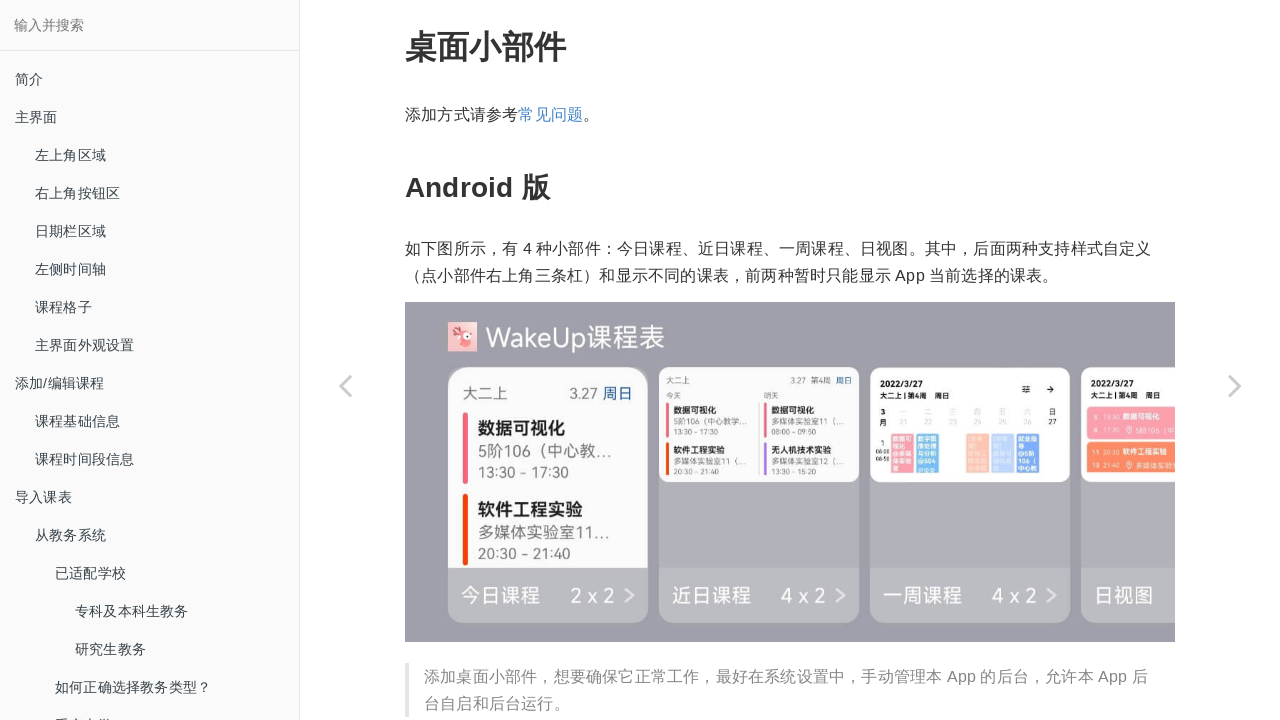

--- FILE ---
content_type: text/html
request_url: https://wakeup.fun/doc/widget.html
body_size: 4545
content:

<!DOCTYPE HTML>
<html lang="zh-hans" >
    <head>
        <meta charset="UTF-8">
        <meta content="text/html; charset=utf-8" http-equiv="Content-Type">
        <title>桌面小部件 · GitBook</title>
        <meta http-equiv="X-UA-Compatible" content="IE=edge" />
        <meta name="description" content="">
        <meta name="generator" content="GitBook 3.2.3">
        
        
        
    
    <link rel="stylesheet" href="gitbook/style.css">

    
            
                
                <link rel="stylesheet" href="gitbook/gitbook-plugin-back-to-top-button/plugin.css">
                
            
                
                <link rel="stylesheet" href="gitbook/gitbook-plugin-search-pro/search.css">
                
            
                
                <link rel="stylesheet" href="gitbook/gitbook-plugin-highlight/website.css">
                
            
                
                <link rel="stylesheet" href="gitbook/gitbook-plugin-fontsettings/website.css">
                
            
        

    

    
        
        <link rel="stylesheet" href="styles/website.css">
        
    

        
    
    
    <meta name="HandheldFriendly" content="true"/>
    <meta name="viewport" content="width=device-width, initial-scale=1, user-scalable=no">
    <meta name="apple-mobile-web-app-capable" content="yes">
    <meta name="apple-mobile-web-app-status-bar-style" content="black">
    <link rel="apple-touch-icon-precomposed" sizes="152x152" href="gitbook/images/apple-touch-icon-precomposed-152.png">
    <link rel="shortcut icon" href="gitbook/images/favicon.ico" type="image/x-icon">

    
    <link rel="next" href="faqs.html" />
    
    
    <link rel="prev" href="export_data.html" />
    

    </head>
    <body>
        
<div class="book">
    <div class="book-summary">
        
            
<div id="book-search-input" role="search">
    <input type="text" placeholder="输入并搜索" />
</div>

            
                <nav role="navigation">
                


<ul class="summary">
    
    

    

    
        
        
    
        <li class="chapter " data-level="1.1" data-path="./">
            
                <a href="./">
            
                    
                    简介
            
                </a>
            

            
        </li>
    
        <li class="chapter " data-level="1.2" data-path="main_interface.html">
            
                <a href="main_interface.html">
            
                    
                    主界面
            
                </a>
            

            
            <ul class="articles">
                
    
        <li class="chapter " data-level="1.2.1" data-path="main_interface.html">
            
                <a href="main_interface.html#左上角区域">
            
                    
                    左上角区域
            
                </a>
            

            
        </li>
    
        <li class="chapter " data-level="1.2.2" data-path="main_interface.html">
            
                <a href="main_interface.html#右上角按钮区">
            
                    
                    右上角按钮区
            
                </a>
            

            
        </li>
    
        <li class="chapter " data-level="1.2.3" data-path="main_interface.html">
            
                <a href="main_interface.html#日期栏区域">
            
                    
                    日期栏区域
            
                </a>
            

            
        </li>
    
        <li class="chapter " data-level="1.2.4" data-path="main_interface.html">
            
                <a href="main_interface.html#左侧时间轴">
            
                    
                    左侧时间轴
            
                </a>
            

            
        </li>
    
        <li class="chapter " data-level="1.2.5" data-path="main_interface.html">
            
                <a href="main_interface.html#课程格子">
            
                    
                    课程格子
            
                </a>
            

            
        </li>
    
        <li class="chapter " data-level="1.2.6" data-path="main_interface.html">
            
                <a href="main_interface.html#主界面外观设置">
            
                    
                    主界面外观设置
            
                </a>
            

            
        </li>
    

            </ul>
            
        </li>
    
        <li class="chapter " data-level="1.3" data-path="add_course.html">
            
                <a href="add_course.html">
            
                    
                    添加/编辑课程
            
                </a>
            

            
            <ul class="articles">
                
    
        <li class="chapter " data-level="1.3.1" data-path="add_course.html">
            
                <a href="add_course.html#课程基础信息">
            
                    
                    课程基础信息
            
                </a>
            

            
        </li>
    
        <li class="chapter " data-level="1.3.2" data-path="add_course.html">
            
                <a href="add_course.html#课程时间段信息">
            
                    
                    课程时间段信息
            
                </a>
            

            
        </li>
    

            </ul>
            
        </li>
    
        <li class="chapter " data-level="1.4" data-path="import_schedule.html">
            
                <a href="import_schedule.html">
            
                    
                    导入课表
            
                </a>
            

            
            <ul class="articles">
                
    
        <li class="chapter " data-level="1.4.1" data-path="import_from_eas.html">
            
                <a href="import_from_eas.html">
            
                    
                    从教务系统
            
                </a>
            

            
            <ul class="articles">
                
    
        <li class="chapter " data-level="1.4.1.1" data-path="adapt_android_hmos.html">
            
                <a href="adapt_android_hmos.html">
            
                    
                    已适配学校
            
                </a>
            

            
            <ul class="articles">
                
    
        <li class="chapter " data-level="1.4.1.1.1" data-path="adapt_android_hmos.html">
            
                <a href="adapt_android_hmos.html#专科及本科生教务">
            
                    
                    专科及本科生教务
            
                </a>
            

            
        </li>
    
        <li class="chapter " data-level="1.4.1.1.2" data-path="adapt_android_hmos.html">
            
                <a href="adapt_android_hmos.html#研究生教务">
            
                    
                    研究生教务
            
                </a>
            

            
        </li>
    

            </ul>
            
        </li>
    
        <li class="chapter " data-level="1.4.1.2" data-path="import_from_eas.html">
            
                <a href="import_from_eas.html#如何正确选择教务类型？">
            
                    
                    如何正确选择教务类型？
            
                </a>
            

            
        </li>
    
        <li class="chapter " data-level="1.4.1.3" data-path="school/cqu.html">
            
                <a href="school/cqu.html">
            
                    
                    重庆大学
            
                </a>
            

            
        </li>
    
        <li class="chapter " data-level="1.4.1.4" data-path="shuwei.html">
            
                <a href="shuwei.html">
            
                    
                    树维教务
            
                </a>
            

            
        </li>
    

            </ul>
            
        </li>
    
        <li class="chapter " data-level="1.4.2" data-path="import_from_file.html">
            
                <a href="import_from_file.html">
            
                    
                    从文件
            
                </a>
            

            
            <ul class="articles">
                
    
        <li class="chapter " data-level="1.4.2.1" data-path="import_from_html.html">
            
                <a href="import_from_html.html">
            
                    
                    从 HTML 文件
            
                </a>
            

            
        </li>
    
        <li class="chapter " data-level="1.4.2.2" data-path="import_from_csv.html">
            
                <a href="import_from_csv.html">
            
                    
                    从 CSV 文件
            
                </a>
            

            
        </li>
    

            </ul>
            
        </li>
    

            </ul>
            
        </li>
    
        <li class="chapter " data-level="1.5" data-path="settings/schedule_settings.html">
            
                <a href="settings/schedule_settings.html">
            
                    
                    课表设置
            
                </a>
            

            
            <ul class="articles">
                
    
        <li class="chapter " data-level="1.5.1" data-path="settings/schedule_settings.html">
            
                <a href="settings/schedule_settings.html#课表外观">
            
                    
                    课表外观
            
                </a>
            

            
        </li>
    
        <li class="chapter " data-level="1.5.2" data-path="settings/schedule_settings.html">
            
                <a href="settings/schedule_settings.html#课表数据">
            
                    
                    课表数据
            
                </a>
            

            
        </li>
    

            </ul>
            
        </li>
    
        <li class="chapter " data-level="1.6" data-path="settings/global_settings.html">
            
                <a href="settings/global_settings.html">
            
                    
                    全局设置
            
                </a>
            

            
            <ul class="articles">
                
    
        <li class="chapter " data-level="1.6.1" data-path="settings/advance_features.html">
            
                <a href="settings/advance_features.html">
            
                    
                    高级功能
            
                </a>
            

            
        </li>
    

            </ul>
            
        </li>
    
        <li class="chapter " data-level="1.7" data-path="export_schedule.html">
            
                <a href="export_schedule.html">
            
                    
                    导出课表
            
                </a>
            

            
            <ul class="articles">
                
    
        <li class="chapter " data-level="1.7.1" data-path="export_data.html">
            
                <a href="export_data.html">
            
                    
                    导出文件
            
                </a>
            

            
        </li>
    

            </ul>
            
        </li>
    
        <li class="chapter active" data-level="1.8" data-path="widget.html">
            
                <a href="widget.html">
            
                    
                    桌面小部件
            
                </a>
            

            
        </li>
    
        <li class="chapter " data-level="1.9" data-path="faqs.html">
            
                <a href="faqs.html">
            
                    
                    常见问题
            
                </a>
            

            
            <ul class="articles">
                
    
        <li class="chapter " data-level="1.9.1" data-path="faqs.html">
            
                <a href="faqs.html#更新到最新版本">
            
                    
                    更新到最新版本
            
                </a>
            

            
        </li>
    
        <li class="chapter " data-level="1.9.2" data-path="faqs.html">
            
                <a href="faqs.html#app-闪退或出现其他-bug？">
            
                    
                    App 闪退或出现其他 bug？
            
                </a>
            

            
        </li>
    
        <li class="chapter " data-level="1.9.3" data-path="faqs.html">
            
                <a href="faqs.html#如何把课表添加到桌面？">
            
                    
                    如何把课表添加到桌面？
            
                </a>
            

            
        </li>
    
        <li class="chapter " data-level="1.9.4" data-path="faqs.html">
            
                <a href="faqs.html#如何调整桌面小组件的大小？">
            
                    
                    如何调整桌面小组件的大小？
            
                </a>
            

            
        </li>
    
        <li class="chapter " data-level="1.9.5" data-path="ios_save_file.html">
            
                <a href="ios_save_file.html">
            
                    
                    iOS 把接收的文件保存到“文件” App 中
            
                </a>
            

            
        </li>
    

            </ul>
            
        </li>
    
        <li class="chapter " data-level="1.10" >
            
                <span>
            
                    
                    更新日志
            
                </span>
            

            
            <ul class="articles">
                
    
        <li class="chapter " data-level="1.10.1" data-path="update/android.html">
            
                <a href="update/android.html">
            
                    
                    Android 版
            
                </a>
            

            
        </li>
    
        <li class="chapter " data-level="1.10.2" data-path="update/hmos.html">
            
                <a href="update/hmos.html">
            
                    
                    鸿蒙版
            
                </a>
            

            
        </li>
    
        <li class="chapter " data-level="1.10.3" data-path="update/ios.html">
            
                <a href="update/ios.html">
            
                    
                    iOS 版
            
                </a>
            

            
        </li>
    

            </ul>
            
        </li>
    
        <li class="chapter " data-level="1.11" data-path="open_source_licenses.html">
            
                <a href="open_source_licenses.html">
            
                    
                    开源许可证
            
                </a>
            

            
        </li>
    

    

    <li class="divider"></li>

    <li>
        <a href="https://www.gitbook.com" target="blank" class="gitbook-link">
            本书使用 GitBook 发布
        </a>
    </li>
</ul>


                </nav>
            
        
    </div>

    <div class="book-body">
        
            <div class="body-inner">
                
                    

<div class="book-header" role="navigation">
    

    <!-- Title -->
    <h1>
        <i class="fa fa-circle-o-notch fa-spin"></i>
        <a href="." >桌面小部件</a>
    </h1>
</div>




                    <div class="page-wrapper" tabindex="-1" role="main">
                        <div class="page-inner">
                            
<div id="book-search-results">
    <div class="search-noresults">
    
                                <section class="normal markdown-section">
                                
                                <h1 id="&#x684C;&#x9762;&#x5C0F;&#x90E8;&#x4EF6;">&#x684C;&#x9762;&#x5C0F;&#x90E8;&#x4EF6;</h1>
<p>&#x6DFB;&#x52A0;&#x65B9;&#x5F0F;&#x8BF7;&#x53C2;&#x8003;<a href="faqs.html">&#x5E38;&#x89C1;&#x95EE;&#x9898;</a>&#x3002;</p>
<h2 id="android-&#x7248;">Android &#x7248;</h2>
<p>&#x5982;&#x4E0B;&#x56FE;&#x6240;&#x793A;&#xFF0C;&#x6709; 4 &#x79CD;&#x5C0F;&#x90E8;&#x4EF6;&#xFF1A;&#x4ECA;&#x65E5;&#x8BFE;&#x7A0B;&#x3001;&#x8FD1;&#x65E5;&#x8BFE;&#x7A0B;&#x3001;&#x4E00;&#x5468;&#x8BFE;&#x7A0B;&#x3001;&#x65E5;&#x89C6;&#x56FE;&#x3002;&#x5176;&#x4E2D;&#xFF0C;&#x540E;&#x9762;&#x4E24;&#x79CD;&#x652F;&#x6301;&#x6837;&#x5F0F;&#x81EA;&#x5B9A;&#x4E49;&#xFF08;&#x70B9;&#x5C0F;&#x90E8;&#x4EF6;&#x53F3;&#x4E0A;&#x89D2;&#x4E09;&#x6761;&#x6760;&#xFF09;&#x548C;&#x663E;&#x793A;&#x4E0D;&#x540C;&#x7684;&#x8BFE;&#x8868;&#xFF0C;&#x524D;&#x4E24;&#x79CD;&#x6682;&#x65F6;&#x53EA;&#x80FD;&#x663E;&#x793A; App &#x5F53;&#x524D;&#x9009;&#x62E9;&#x7684;&#x8BFE;&#x8868;&#x3002;</p>
<p><img src="pic/widget_android.jpg" alt=""></p>
<blockquote>
<p>&#x6DFB;&#x52A0;&#x684C;&#x9762;&#x5C0F;&#x90E8;&#x4EF6;&#xFF0C;&#x60F3;&#x8981;&#x786E;&#x4FDD;&#x5B83;&#x6B63;&#x5E38;&#x5DE5;&#x4F5C;&#xFF0C;&#x6700;&#x597D;&#x5728;&#x7CFB;&#x7EDF;&#x8BBE;&#x7F6E;&#x4E2D;&#xFF0C;&#x624B;&#x52A8;&#x7BA1;&#x7406;&#x672C; App &#x7684;&#x540E;&#x53F0;&#xFF0C;&#x5141;&#x8BB8;&#x672C; App &#x540E;&#x53F0;&#x81EA;&#x542F;&#x548C;&#x540E;&#x53F0;&#x8FD0;&#x884C;&#x3002;</p>
</blockquote>
<h2 id="&#x9E3F;&#x8499;&#x7248;">&#x9E3F;&#x8499;&#x7248;</h2>
<p>&#x9664;&#x4E86;&#x4E0A;&#x8FF0; <a href="#android-&#x7248;">Android &#x7248;</a>&#x7684; 4 &#x79CD;&#x5C0F;&#x90E8;&#x4EF6;&#x5916;&#xFF0C;&#x9E3F;&#x8499;&#x7248;&#x8FD8;&#x6709;&#x4E24;&#x79CD;&#x5361;&#x7247;&#xFF0C;&#x5728;&#x684C;&#x9762; App &#x56FE;&#x6807;&#x5904;&#x5411;&#x4E0A;&#x5212;&#x547C;&#x51FA;&#x5361;&#x7247;&#x5373;&#x53EF;&#x67E5;&#x770B;&#x3002;</p>
<h2 id="ios-&#x7248;">iOS &#x7248;</h2>
<p>iOS &#x7248;&#x6709; 5 &#x79CD;&#x5C0F;&#x90E8;&#x4EF6;&#xFF0C;&#x4E0B;&#x56FE;&#x5C55;&#x793A;&#x4E86;&#x5176;&#x4E2D;&#x7684;&#x4E24;&#x79CD;</p>
<figure align="center">
    <img src="pic/widget_ios.jpeg" height="500">
    <figcaption align="center">&#x6DFB;&#x52A0;&#x8BFE;&#x7A0B;&#x754C;&#x9762;</figcaption>
</figure>

                                
                                </section>
                            
    </div>
    <div class="search-results">
        <div class="has-results">
            
            <h1 class="search-results-title"><span class='search-results-count'></span> results matching "<span class='search-query'></span>"</h1>
            <ul class="search-results-list"></ul>
            
        </div>
        <div class="no-results">
            
            <h1 class="search-results-title">No results matching "<span class='search-query'></span>"</h1>
            
        </div>
    </div>
</div>

                        </div>
                    </div>
                
            </div>

            
                
                <a href="export_data.html" class="navigation navigation-prev " aria-label="Previous page: 导出文件">
                    <i class="fa fa-angle-left"></i>
                </a>
                
                
                <a href="faqs.html" class="navigation navigation-next " aria-label="Next page: 常见问题">
                    <i class="fa fa-angle-right"></i>
                </a>
                
            
        
    </div>

    <script>
        var gitbook = gitbook || [];
        gitbook.push(function() {
            gitbook.page.hasChanged({"page":{"title":"桌面小部件","level":"1.8","depth":1,"next":{"title":"常见问题","level":"1.9","depth":1,"path":"faqs.md","ref":"faqs.md","articles":[{"title":"更新到最新版本","level":"1.9.1","depth":2,"anchor":"#更新到最新版本","path":"faqs.md","ref":"faqs.md#更新到最新版本","articles":[]},{"title":"App 闪退或出现其他 bug？","level":"1.9.2","depth":2,"anchor":"#app-闪退或出现其他-bug？","path":"faqs.md","ref":"faqs.md#app-闪退或出现其他-bug？","articles":[]},{"title":"如何把课表添加到桌面？","level":"1.9.3","depth":2,"anchor":"#如何把课表添加到桌面？","path":"faqs.md","ref":"faqs.md#如何把课表添加到桌面？","articles":[]},{"title":"如何调整桌面小组件的大小？","level":"1.9.4","depth":2,"anchor":"#如何调整桌面小组件的大小？","path":"faqs.md","ref":"faqs.md#如何调整桌面小组件的大小？","articles":[]},{"title":"iOS 把接收的文件保存到“文件” App 中","level":"1.9.5","depth":2,"path":"ios_save_file.md","ref":"ios_save_file.md","articles":[]}]},"previous":{"title":"导出文件","level":"1.7.1","depth":2,"path":"export_data.md","ref":"export_data.md","articles":[]},"dir":"ltr"},"config":{"plugins":["-sharing","back-to-top-button","-lunr","-search","search-pro"],"styles":{"website":"styles/website.css"},"pluginsConfig":{"back-to-top-button":{},"search-pro":{},"highlight":{},"fontsettings":{"theme":"white","family":"sans","size":2},"theme-default":{"styles":{"website":"styles/website.css","pdf":"styles/pdf.css","epub":"styles/epub.css","mobi":"styles/mobi.css","ebook":"styles/ebook.css","print":"styles/print.css"},"showLevel":false}},"theme":"default","pdf":{"pageNumbers":true,"fontSize":12,"fontFamily":"Arial","paperSize":"a4","chapterMark":"pagebreak","pageBreaksBefore":"/","margin":{"right":62,"left":62,"top":56,"bottom":56}},"structure":{"langs":"LANGS.md","readme":"README.md","glossary":"GLOSSARY.md","summary":"SUMMARY.md"},"variables":{},"language":"zh-hans","gitbook":"*"},"file":{"path":"widget.md","mtime":"2022-07-12T07:00:11.649Z","type":"markdown"},"gitbook":{"version":"3.2.3","time":"2024-11-16T14:58:18.382Z"},"basePath":".","book":{"language":""}});
        });
    </script>
</div>

        
    <script src="gitbook/gitbook.js"></script>
    <script src="gitbook/theme.js"></script>
    
        
        <script src="gitbook/gitbook-plugin-back-to-top-button/plugin.js"></script>
        
    
        
        <script src="gitbook/gitbook-plugin-search-pro/jquery.mark.min.js"></script>
        
    
        
        <script src="gitbook/gitbook-plugin-search-pro/search.js"></script>
        
    
        
        <script src="gitbook/gitbook-plugin-fontsettings/fontsettings.js"></script>
        
    

    </body>
</html>



--- FILE ---
content_type: text/css
request_url: https://wakeup.fun/doc/gitbook/gitbook-plugin-back-to-top-button/plugin.css
body_size: 359
content:
.back-to-top {
    position: fixed;
    bottom: 25px;
    right: 25px;
    background: rgba(0, 0, 0, 0.5);
    width: 50px;
    height: 50px;
    display: block;
    text-decoration: none;
    -webkit-border-radius: 35px;
    -moz-border-radius: 35px;
    border-radius: 35px;
    display: none;
}
.back-to-top i {
    color: #fff;
    margin: 0;
    position: relative;
    left: 15px;
    top: 14px;
    font-size: 22px;
}
.back-to-top:hover {
    background: rgba(0, 0, 0, 0.9);
    cursor: pointer;	
}
.book.color-theme-1 .back-to-top {
    background: rgba(112, 66, 20, 0.5);
}
.book.color-theme-1 .back-to-top i {
    color: #f3eacb;
}
.book.color-theme-1 .back-to-top:hover {
    background: rgba(112, 66, 20, 0.9);
}
.book.color-theme-2 .back-to-top {
    background: rgba(189, 202, 219, 0.5);
}
.book.color-theme-2 .back-to-top i {
    color: #1C1F2B;
}
.book.color-theme-2 .back-to-top:hover {
    background: rgba(189, 202, 219, 0.9);
}

@media only screen 
  and (min-device-width: 320px) 
  and (max-device-width: 480px)
  and (-webkit-min-device-pixel-ratio: 2)
  and (orientation: portrait) {
	.back-to-top {
		bottom: 10px;
		right: 10px;
	}
}

--- FILE ---
content_type: text/css
request_url: https://wakeup.fun/doc/styles/website.css
body_size: -60
content:
.gitbook-link {
    display: none !important;
}